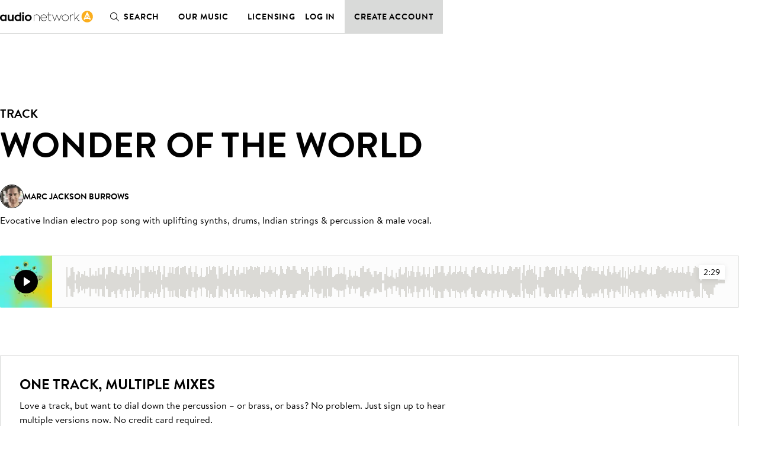

--- FILE ---
content_type: text/css;charset=utf-8
request_url: https://use.typekit.net/nbh5jyz.css
body_size: 512
content:
/*
 * The Typekit service used to deliver this font or fonts for use on websites
 * is provided by Adobe and is subject to these Terms of Use
 * http://www.adobe.com/products/eulas/tou_typekit. For font license
 * information, see the list below.
 *
 * minion-pro:
 *   - http://typekit.com/eulas/0000000000000000000151d3
 *   - http://typekit.com/eulas/0000000000000000000151d6
 *   - http://typekit.com/eulas/0000000000000000000151d7
 *   - http://typekit.com/eulas/0000000000000000000151d8
 *
 * © 2009-2026 Adobe Systems Incorporated. All Rights Reserved.
 */
/*{"last_published":"2022-08-09 14:03:09 UTC"}*/

@import url("https://p.typekit.net/p.css?s=1&k=nbh5jyz&ht=tk&f=6814.6817.6818.6819&a=6163954&app=typekit&e=css");

@font-face {
font-family:"minion-pro";
src:url("https://use.typekit.net/af/5033af/0000000000000000000151d3/27/l?primer=f8d23c3d59c233404958a9bed47d0adc449ee09d5c44090a9a17b30c50b2a171&fvd=i4&v=3") format("woff2"),url("https://use.typekit.net/af/5033af/0000000000000000000151d3/27/d?primer=f8d23c3d59c233404958a9bed47d0adc449ee09d5c44090a9a17b30c50b2a171&fvd=i4&v=3") format("woff"),url("https://use.typekit.net/af/5033af/0000000000000000000151d3/27/a?primer=f8d23c3d59c233404958a9bed47d0adc449ee09d5c44090a9a17b30c50b2a171&fvd=i4&v=3") format("opentype");
font-display:swap;font-style:italic;font-weight:400;font-stretch:normal;
}

@font-face {
font-family:"minion-pro";
src:url("https://use.typekit.net/af/1286c7/0000000000000000000151d6/27/l?primer=f8d23c3d59c233404958a9bed47d0adc449ee09d5c44090a9a17b30c50b2a171&fvd=n4&v=3") format("woff2"),url("https://use.typekit.net/af/1286c7/0000000000000000000151d6/27/d?primer=f8d23c3d59c233404958a9bed47d0adc449ee09d5c44090a9a17b30c50b2a171&fvd=n4&v=3") format("woff"),url("https://use.typekit.net/af/1286c7/0000000000000000000151d6/27/a?primer=f8d23c3d59c233404958a9bed47d0adc449ee09d5c44090a9a17b30c50b2a171&fvd=n4&v=3") format("opentype");
font-display:swap;font-style:normal;font-weight:400;font-stretch:normal;
}

@font-face {
font-family:"minion-pro";
src:url("https://use.typekit.net/af/acb0f1/0000000000000000000151d7/27/l?primer=f8d23c3d59c233404958a9bed47d0adc449ee09d5c44090a9a17b30c50b2a171&fvd=n6&v=3") format("woff2"),url("https://use.typekit.net/af/acb0f1/0000000000000000000151d7/27/d?primer=f8d23c3d59c233404958a9bed47d0adc449ee09d5c44090a9a17b30c50b2a171&fvd=n6&v=3") format("woff"),url("https://use.typekit.net/af/acb0f1/0000000000000000000151d7/27/a?primer=f8d23c3d59c233404958a9bed47d0adc449ee09d5c44090a9a17b30c50b2a171&fvd=n6&v=3") format("opentype");
font-display:swap;font-style:normal;font-weight:600;font-stretch:normal;
}

@font-face {
font-family:"minion-pro";
src:url("https://use.typekit.net/af/0bde87/0000000000000000000151d8/27/l?primer=f8d23c3d59c233404958a9bed47d0adc449ee09d5c44090a9a17b30c50b2a171&fvd=i6&v=3") format("woff2"),url("https://use.typekit.net/af/0bde87/0000000000000000000151d8/27/d?primer=f8d23c3d59c233404958a9bed47d0adc449ee09d5c44090a9a17b30c50b2a171&fvd=i6&v=3") format("woff"),url("https://use.typekit.net/af/0bde87/0000000000000000000151d8/27/a?primer=f8d23c3d59c233404958a9bed47d0adc449ee09d5c44090a9a17b30c50b2a171&fvd=i6&v=3") format("opentype");
font-display:swap;font-style:italic;font-weight:600;font-stretch:normal;
}

.tk-minion-pro { font-family: "minion-pro",serif; }
